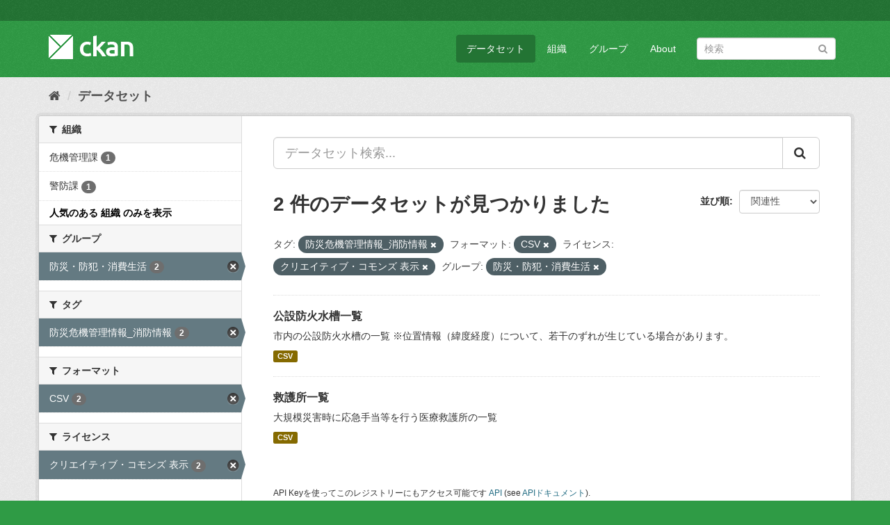

--- FILE ---
content_type: text/html; charset=utf-8
request_url: https://opendata.city.sagamihara.kanagawa.jp/dataset/?_organization_limit=0&tags=%E9%98%B2%E7%81%BD%E5%8D%B1%E6%A9%9F%E7%AE%A1%E7%90%86%E6%83%85%E5%A0%B1_%E6%B6%88%E9%98%B2%E6%83%85%E5%A0%B1&res_format=CSV&license_id=cc-by&groups=g0010
body_size: 33384
content:
<!DOCTYPE html>
<!--[if IE 9]> <html lang="ja" class="ie9"> <![endif]-->
<!--[if gt IE 8]><!--> <html lang="ja"> <!--<![endif]-->
  <head>
    <meta charset="utf-8" />
      <meta name="generator" content="ckan 2.9.3" />
      <meta name="viewport" content="width=device-width, initial-scale=1.0">
    <title>データセット - 相模原市オープンデータカタログサイト</title>

    
    <link rel="shortcut icon" href="/base/images/ckan.ico" />
    
      
      
      
      
    

    
      
      
    

    
    <link href="/webassets/base/28d0989c_green.css" rel="stylesheet"/>
    
  </head>

  
  <body data-site-root="https://opendata.city.sagamihara.kanagawa.jp/" data-locale-root="https://opendata.city.sagamihara.kanagawa.jp/" >

    
    <div class="sr-only sr-only-focusable"><a href="#content">スキップして内容へ</a></div>
  

  
     
<div class="account-masthead">
  <div class="container">
     
   
  </div>
</div>

<header class="navbar navbar-static-top masthead">
    
  <div class="container">
    <div class="navbar-right">
      <button data-target="#main-navigation-toggle" data-toggle="collapse" class="navbar-toggle collapsed" type="button" aria-label="expand or collapse" aria-expanded="false">
        <span class="sr-only">Toggle navigation</span>
        <span class="fa fa-bars"></span>
      </button>
    </div>
    <hgroup class="header-image navbar-left">
       
      <a class="logo" href="/"><img src="/base/images/ckan-logo.png" alt="相模原市オープンデータカタログサイト" title="相模原市オープンデータカタログサイト" /></a>
       
    </hgroup>

    <div class="collapse navbar-collapse" id="main-navigation-toggle">
      
      <nav class="section navigation">
        <ul class="nav nav-pills">
            
		<li class="active"><a href="/dataset/">データセット</a></li><li><a href="/organization/">組織</a></li><li><a href="/group/">グループ</a></li><li><a href="/about">About</a></li>
	    
        </ul>
      </nav>
       
      <form class="section site-search simple-input" action="/dataset/" method="get">
        <div class="field">
          <label for="field-sitewide-search">データセットを検索</label>
          <input id="field-sitewide-search" type="text" class="form-control" name="q" placeholder="検索" aria-label="データセット検索"/>
          <button class="btn-search" type="submit" aria-label="Submit"><i class="fa fa-search"></i></button>
        </div>
      </form>
      
    </div>
  </div>
</header>

  
    <div class="main">
      <div id="content" class="container">
        
          
            <div class="flash-messages">
              
                
              
            </div>
          

          
            <div class="toolbar" role="navigation" aria-label="Breadcrumb">
              
                
                  <ol class="breadcrumb">
                    
<!-- Snippet snippets/home_breadcrumb_item.html start -->

<li class="home"><a href="/" aria-label="ホーム"><i class="fa fa-home"></i><span> ホーム</span></a></li>
<!-- Snippet snippets/home_breadcrumb_item.html end -->

                    
  <li class="active"><a href="/dataset/">データセット</a></li>

                  </ol>
                
              
            </div>
          

          <div class="row wrapper">
            
            
            

            
              <aside class="secondary col-sm-3">
                
                
  <div class="filters">
    <div>
      
        
<!-- Snippet snippets/facet_list.html start -->


    
    
	
	    
	    
		<section class="module module-narrow module-shallow">
		    
			<h2 class="module-heading">
			    <i class="fa fa-filter"></i>
			    
			    組織
			</h2>
		    
		    
			
			    
				<nav aria-label="組織">
				    <ul class="list-unstyled nav nav-simple nav-facet">
					
					    
					    
					    
					    
					    <li class="nav-item">
						<a href="/dataset/?_organization_limit=0&amp;tags=%E9%98%B2%E7%81%BD%E5%8D%B1%E6%A9%9F%E7%AE%A1%E7%90%86%E6%83%85%E5%A0%B1_%E6%B6%88%E9%98%B2%E6%83%85%E5%A0%B1&amp;res_format=CSV&amp;license_id=cc-by&amp;groups=g0010&amp;organization=d0010" title="">
						    <span class="item-label">危機管理課</span>
						    <span class="hidden separator"> - </span>
						    <span class="item-count badge">1</span>
						</a>
					    </li>
					
					    
					    
					    
					    
					    <li class="nav-item">
						<a href="/dataset/?_organization_limit=0&amp;tags=%E9%98%B2%E7%81%BD%E5%8D%B1%E6%A9%9F%E7%AE%A1%E7%90%86%E6%83%85%E5%A0%B1_%E6%B6%88%E9%98%B2%E6%83%85%E5%A0%B1&amp;res_format=CSV&amp;license_id=cc-by&amp;groups=g0010&amp;organization=d0015" title="">
						    <span class="item-label">警防課</span>
						    <span class="hidden separator"> - </span>
						    <span class="item-count badge">1</span>
						</a>
					    </li>
					
				    </ul>
				</nav>

				<p class="module-footer">
				    
					<a href="/dataset/?tags=%E9%98%B2%E7%81%BD%E5%8D%B1%E6%A9%9F%E7%AE%A1%E7%90%86%E6%83%85%E5%A0%B1_%E6%B6%88%E9%98%B2%E6%83%85%E5%A0%B1&amp;res_format=CSV&amp;license_id=cc-by&amp;groups=g0010" class="read-more">人気のある 組織 のみを表示</a>
				    
				</p>
			    
			
		    
		</section>
	    
	
    

<!-- Snippet snippets/facet_list.html end -->

      
        
<!-- Snippet snippets/facet_list.html start -->


    
    
	
	    
	    
		<section class="module module-narrow module-shallow">
		    
			<h2 class="module-heading">
			    <i class="fa fa-filter"></i>
			    
			    グループ
			</h2>
		    
		    
			
			    
				<nav aria-label="グループ">
				    <ul class="list-unstyled nav nav-simple nav-facet">
					
					    
					    
					    
					    
					    <li class="nav-item active">
						<a href="/dataset/?_organization_limit=0&amp;tags=%E9%98%B2%E7%81%BD%E5%8D%B1%E6%A9%9F%E7%AE%A1%E7%90%86%E6%83%85%E5%A0%B1_%E6%B6%88%E9%98%B2%E6%83%85%E5%A0%B1&amp;res_format=CSV&amp;license_id=cc-by" title="">
						    <span class="item-label">防災・防犯・消費生活</span>
						    <span class="hidden separator"> - </span>
						    <span class="item-count badge">2</span>
						</a>
					    </li>
					
				    </ul>
				</nav>

				<p class="module-footer">
				    
					
				    
				</p>
			    
			
		    
		</section>
	    
	
    

<!-- Snippet snippets/facet_list.html end -->

      
        
<!-- Snippet snippets/facet_list.html start -->


    
    
	
	    
	    
		<section class="module module-narrow module-shallow">
		    
			<h2 class="module-heading">
			    <i class="fa fa-filter"></i>
			    
			    タグ
			</h2>
		    
		    
			
			    
				<nav aria-label="タグ">
				    <ul class="list-unstyled nav nav-simple nav-facet">
					
					    
					    
					    
					    
					    <li class="nav-item active">
						<a href="/dataset/?_organization_limit=0&amp;res_format=CSV&amp;license_id=cc-by&amp;groups=g0010" title="">
						    <span class="item-label">防災危機管理情報_消防情報</span>
						    <span class="hidden separator"> - </span>
						    <span class="item-count badge">2</span>
						</a>
					    </li>
					
				    </ul>
				</nav>

				<p class="module-footer">
				    
					
				    
				</p>
			    
			
		    
		</section>
	    
	
    

<!-- Snippet snippets/facet_list.html end -->

      
        
<!-- Snippet snippets/facet_list.html start -->


    
    
	
	    
	    
		<section class="module module-narrow module-shallow">
		    
			<h2 class="module-heading">
			    <i class="fa fa-filter"></i>
			    
			    フォーマット
			</h2>
		    
		    
			
			    
				<nav aria-label="フォーマット">
				    <ul class="list-unstyled nav nav-simple nav-facet">
					
					    
					    
					    
					    
					    <li class="nav-item active">
						<a href="/dataset/?_organization_limit=0&amp;tags=%E9%98%B2%E7%81%BD%E5%8D%B1%E6%A9%9F%E7%AE%A1%E7%90%86%E6%83%85%E5%A0%B1_%E6%B6%88%E9%98%B2%E6%83%85%E5%A0%B1&amp;license_id=cc-by&amp;groups=g0010" title="">
						    <span class="item-label">CSV</span>
						    <span class="hidden separator"> - </span>
						    <span class="item-count badge">2</span>
						</a>
					    </li>
					
				    </ul>
				</nav>

				<p class="module-footer">
				    
					
				    
				</p>
			    
			
		    
		</section>
	    
	
    

<!-- Snippet snippets/facet_list.html end -->

      
        
<!-- Snippet snippets/facet_list.html start -->


    
    
	
	    
	    
		<section class="module module-narrow module-shallow">
		    
			<h2 class="module-heading">
			    <i class="fa fa-filter"></i>
			    
			    ライセンス
			</h2>
		    
		    
			
			    
				<nav aria-label="ライセンス">
				    <ul class="list-unstyled nav nav-simple nav-facet">
					
					    
					    
					    
					    
					    <li class="nav-item active">
						<a href="/dataset/?_organization_limit=0&amp;tags=%E9%98%B2%E7%81%BD%E5%8D%B1%E6%A9%9F%E7%AE%A1%E7%90%86%E6%83%85%E5%A0%B1_%E6%B6%88%E9%98%B2%E6%83%85%E5%A0%B1&amp;res_format=CSV&amp;groups=g0010" title="">
						    <span class="item-label">クリエイティブ・コモンズ 表示</span>
						    <span class="hidden separator"> - </span>
						    <span class="item-count badge">2</span>
						</a>
					    </li>
					
				    </ul>
				</nav>

				<p class="module-footer">
				    
					
				    
				</p>
			    
			
		    
		</section>
	    
	
    

<!-- Snippet snippets/facet_list.html end -->

      
    </div>
    <a class="close no-text hide-filters"><i class="fa fa-times-circle"></i><span class="text">close</span></a>
  </div>

              </aside>
            

            
              <div class="primary col-sm-9 col-xs-12" role="main">
                
                
  <section class="module">
    <div class="module-content">
      
        
      
      
        
        
        
<!-- Snippet snippets/search_form.html start -->








<form id="dataset-search-form" class="search-form" method="get" data-module="select-switch">

  
    <div class="input-group search-input-group">
      <input aria-label="データセット検索..." id="field-giant-search" type="text" class="form-control input-lg" name="q" value="" autocomplete="off" placeholder="データセット検索...">
      
      <span class="input-group-btn">
        <button class="btn btn-default btn-lg" type="submit" value="search" aria-label="Submit">
          <i class="fa fa-search"></i>
        </button>
      </span>
      
    </div>
  

  
    <span>
  
  

  
  
  
  <input type="hidden" name="tags" value="防災危機管理情報_消防情報" />
  
  
  
  
  
  <input type="hidden" name="res_format" value="CSV" />
  
  
  
  
  
  <input type="hidden" name="license_id" value="cc-by" />
  
  
  
  
  
  <input type="hidden" name="groups" value="g0010" />
  
  
  
  </span>
  

  
    
      <div class="form-select form-group control-order-by">
        <label for="field-order-by">並び順</label>
        <select id="field-order-by" name="sort" class="form-control">
          
            
              <option value="score desc, metadata_modified desc" selected="selected">関連性</option>
            
          
            
              <option value="title_string asc">名前で昇順</option>
            
          
            
              <option value="title_string desc">名前で降順</option>
            
          
            
              <option value="metadata_modified desc">最終更新日</option>
            
          
            
          
        </select>
        
        <button class="btn btn-default js-hide" type="submit">Go</button>
        
      </div>
    
  

  
    
      <h1>
<!-- Snippet snippets/search_result_text.html start -->


  
  
  
  

2 件のデータセットが見つかりました
<!-- Snippet snippets/search_result_text.html end -->
</h1>
    
  

  
    
      <p class="filter-list">
        
          
          <span class="facet">タグ:</span>
          
            <span class="filtered pill">防災危機管理情報_消防情報
              <a href="/dataset/?_organization_limit=0&amp;res_format=CSV&amp;license_id=cc-by&amp;groups=g0010" class="remove" title="削除"><i class="fa fa-times"></i></a>
            </span>
          
        
          
          <span class="facet">フォーマット:</span>
          
            <span class="filtered pill">CSV
              <a href="/dataset/?_organization_limit=0&amp;tags=%E9%98%B2%E7%81%BD%E5%8D%B1%E6%A9%9F%E7%AE%A1%E7%90%86%E6%83%85%E5%A0%B1_%E6%B6%88%E9%98%B2%E6%83%85%E5%A0%B1&amp;license_id=cc-by&amp;groups=g0010" class="remove" title="削除"><i class="fa fa-times"></i></a>
            </span>
          
        
          
          <span class="facet">ライセンス:</span>
          
            <span class="filtered pill">クリエイティブ・コモンズ 表示
              <a href="/dataset/?_organization_limit=0&amp;tags=%E9%98%B2%E7%81%BD%E5%8D%B1%E6%A9%9F%E7%AE%A1%E7%90%86%E6%83%85%E5%A0%B1_%E6%B6%88%E9%98%B2%E6%83%85%E5%A0%B1&amp;res_format=CSV&amp;groups=g0010" class="remove" title="削除"><i class="fa fa-times"></i></a>
            </span>
          
        
          
          <span class="facet">グループ:</span>
          
            <span class="filtered pill">防災・防犯・消費生活
              <a href="/dataset/?_organization_limit=0&amp;tags=%E9%98%B2%E7%81%BD%E5%8D%B1%E6%A9%9F%E7%AE%A1%E7%90%86%E6%83%85%E5%A0%B1_%E6%B6%88%E9%98%B2%E6%83%85%E5%A0%B1&amp;res_format=CSV&amp;license_id=cc-by" class="remove" title="削除"><i class="fa fa-times"></i></a>
            </span>
          
        
      </p>
      <a class="show-filters btn btn-default">フィルタ結果</a>
    
  

</form>




<!-- Snippet snippets/search_form.html end -->

      
      
        
<!-- Snippet snippets/package_list.html start -->


  
    <ul class="dataset-list list-unstyled">
    	
	      
	        
<!-- Snippet snippets/package_item.html start -->







  <li class="dataset-item">
    
      <div class="dataset-content">
        
          <h2 class="dataset-heading">
            
              
            
            
		<a href="/dataset/boukasuiso">公設防火水槽一覧</a>
            
            
              
              
            
          </h2>
        
        
          
        
        
          
            <div>市内の公設防火水槽の一覧 
※位置情報（緯度経度）について、若干のずれが生じている場合があります。</div>
          
        
      </div>
      
        
          
            <ul class="dataset-resources list-unstyled">
              
                
                <li>
                  <a href="/dataset/boukasuiso" class="label label-default" data-format="csv">CSV</a>
                </li>
                
              
            </ul>
          
        
      
    
  </li>

<!-- Snippet snippets/package_item.html end -->

	      
	        
<!-- Snippet snippets/package_item.html start -->







  <li class="dataset-item">
    
      <div class="dataset-content">
        
          <h2 class="dataset-heading">
            
              
            
            
		<a href="/dataset/kyuugo">救護所一覧</a>
            
            
              
              
            
          </h2>
        
        
          
        
        
          
            <div>大規模災害時に応急手当等を行う医療救護所の一覧</div>
          
        
      </div>
      
        
          
            <ul class="dataset-resources list-unstyled">
              
                
                <li>
                  <a href="/dataset/kyuugo" class="label label-default" data-format="csv">CSV</a>
                </li>
                
              
            </ul>
          
        
      
    
  </li>

<!-- Snippet snippets/package_item.html end -->

	      
	    
    </ul>
  

<!-- Snippet snippets/package_list.html end -->

      
    </div>

    
      
    
  </section>

  
    <section class="module">
      <div class="module-content">
        
          <small>
            
            
            
          API Keyを使ってこのレジストリーにもアクセス可能です <a href="/api/3">API</a> (see <a href="http://docs.ckan.org/en/2.9/api/">APIドキュメント</a>). 
          </small>
        
      </div>
    </section>
  

              </div>
            
          </div>
        
      </div>
    </div>
  
    <footer class="site-footer">
  <div class="container">
    
    <div class="row">
      <div class="col-md-8 footer-links">
        
          <ul class="list-unstyled">
            
              <li><a href="/about">About 相模原市オープンデータカタログサイト</a></li>
            
          </ul>
          <ul class="list-unstyled">
            
              
              <li><a href="http://docs.ckan.org/en/2.9/api/">CKAN API</a></li>
              <li><a href="http://www.ckan.org/">CKANアソシエーション</a></li>
              <li><a href="http://www.opendefinition.org/okd/"><img src="/base/images/od_80x15_blue.png" alt="Open Data"></a></li>
            
          </ul>
        
      </div>
      <div class="col-md-4 attribution">
        
          <p><strong>Powered by</strong> <a class="hide-text ckan-footer-logo" href="http://ckan.org">CKAN</a></p>
        
        
          
<!-- Snippet snippets/language_selector.html start -->

<form class="form-inline form-select lang-select" action="/util/redirect" data-module="select-switch" method="POST">
  <label for="field-lang-select">言語</label>
  <select id="field-lang-select" name="url" data-module="autocomplete" data-module-dropdown-class="lang-dropdown" data-module-container-class="lang-container">
    
      <option value="/ja/dataset/?_organization_limit=0&amp;tags=%E9%98%B2%E7%81%BD%E5%8D%B1%E6%A9%9F%E7%AE%A1%E7%90%86%E6%83%85%E5%A0%B1_%E6%B6%88%E9%98%B2%E6%83%85%E5%A0%B1&amp;res_format=CSV&amp;license_id=cc-by&amp;groups=g0010" selected="selected">
        日本語
      </option>
    
      <option value="/en/dataset/?_organization_limit=0&amp;tags=%E9%98%B2%E7%81%BD%E5%8D%B1%E6%A9%9F%E7%AE%A1%E7%90%86%E6%83%85%E5%A0%B1_%E6%B6%88%E9%98%B2%E6%83%85%E5%A0%B1&amp;res_format=CSV&amp;license_id=cc-by&amp;groups=g0010" >
        English
      </option>
    
      <option value="/pt_BR/dataset/?_organization_limit=0&amp;tags=%E9%98%B2%E7%81%BD%E5%8D%B1%E6%A9%9F%E7%AE%A1%E7%90%86%E6%83%85%E5%A0%B1_%E6%B6%88%E9%98%B2%E6%83%85%E5%A0%B1&amp;res_format=CSV&amp;license_id=cc-by&amp;groups=g0010" >
        português (Brasil)
      </option>
    
      <option value="/it/dataset/?_organization_limit=0&amp;tags=%E9%98%B2%E7%81%BD%E5%8D%B1%E6%A9%9F%E7%AE%A1%E7%90%86%E6%83%85%E5%A0%B1_%E6%B6%88%E9%98%B2%E6%83%85%E5%A0%B1&amp;res_format=CSV&amp;license_id=cc-by&amp;groups=g0010" >
        italiano
      </option>
    
      <option value="/cs_CZ/dataset/?_organization_limit=0&amp;tags=%E9%98%B2%E7%81%BD%E5%8D%B1%E6%A9%9F%E7%AE%A1%E7%90%86%E6%83%85%E5%A0%B1_%E6%B6%88%E9%98%B2%E6%83%85%E5%A0%B1&amp;res_format=CSV&amp;license_id=cc-by&amp;groups=g0010" >
        čeština (Česko)
      </option>
    
      <option value="/ca/dataset/?_organization_limit=0&amp;tags=%E9%98%B2%E7%81%BD%E5%8D%B1%E6%A9%9F%E7%AE%A1%E7%90%86%E6%83%85%E5%A0%B1_%E6%B6%88%E9%98%B2%E6%83%85%E5%A0%B1&amp;res_format=CSV&amp;license_id=cc-by&amp;groups=g0010" >
        català
      </option>
    
      <option value="/es/dataset/?_organization_limit=0&amp;tags=%E9%98%B2%E7%81%BD%E5%8D%B1%E6%A9%9F%E7%AE%A1%E7%90%86%E6%83%85%E5%A0%B1_%E6%B6%88%E9%98%B2%E6%83%85%E5%A0%B1&amp;res_format=CSV&amp;license_id=cc-by&amp;groups=g0010" >
        español
      </option>
    
      <option value="/fr/dataset/?_organization_limit=0&amp;tags=%E9%98%B2%E7%81%BD%E5%8D%B1%E6%A9%9F%E7%AE%A1%E7%90%86%E6%83%85%E5%A0%B1_%E6%B6%88%E9%98%B2%E6%83%85%E5%A0%B1&amp;res_format=CSV&amp;license_id=cc-by&amp;groups=g0010" >
        français
      </option>
    
      <option value="/el/dataset/?_organization_limit=0&amp;tags=%E9%98%B2%E7%81%BD%E5%8D%B1%E6%A9%9F%E7%AE%A1%E7%90%86%E6%83%85%E5%A0%B1_%E6%B6%88%E9%98%B2%E6%83%85%E5%A0%B1&amp;res_format=CSV&amp;license_id=cc-by&amp;groups=g0010" >
        Ελληνικά
      </option>
    
      <option value="/sv/dataset/?_organization_limit=0&amp;tags=%E9%98%B2%E7%81%BD%E5%8D%B1%E6%A9%9F%E7%AE%A1%E7%90%86%E6%83%85%E5%A0%B1_%E6%B6%88%E9%98%B2%E6%83%85%E5%A0%B1&amp;res_format=CSV&amp;license_id=cc-by&amp;groups=g0010" >
        svenska
      </option>
    
      <option value="/sr/dataset/?_organization_limit=0&amp;tags=%E9%98%B2%E7%81%BD%E5%8D%B1%E6%A9%9F%E7%AE%A1%E7%90%86%E6%83%85%E5%A0%B1_%E6%B6%88%E9%98%B2%E6%83%85%E5%A0%B1&amp;res_format=CSV&amp;license_id=cc-by&amp;groups=g0010" >
        српски
      </option>
    
      <option value="/no/dataset/?_organization_limit=0&amp;tags=%E9%98%B2%E7%81%BD%E5%8D%B1%E6%A9%9F%E7%AE%A1%E7%90%86%E6%83%85%E5%A0%B1_%E6%B6%88%E9%98%B2%E6%83%85%E5%A0%B1&amp;res_format=CSV&amp;license_id=cc-by&amp;groups=g0010" >
        norsk bokmål (Norge)
      </option>
    
      <option value="/sk/dataset/?_organization_limit=0&amp;tags=%E9%98%B2%E7%81%BD%E5%8D%B1%E6%A9%9F%E7%AE%A1%E7%90%86%E6%83%85%E5%A0%B1_%E6%B6%88%E9%98%B2%E6%83%85%E5%A0%B1&amp;res_format=CSV&amp;license_id=cc-by&amp;groups=g0010" >
        slovenčina
      </option>
    
      <option value="/fi/dataset/?_organization_limit=0&amp;tags=%E9%98%B2%E7%81%BD%E5%8D%B1%E6%A9%9F%E7%AE%A1%E7%90%86%E6%83%85%E5%A0%B1_%E6%B6%88%E9%98%B2%E6%83%85%E5%A0%B1&amp;res_format=CSV&amp;license_id=cc-by&amp;groups=g0010" >
        suomi
      </option>
    
      <option value="/ru/dataset/?_organization_limit=0&amp;tags=%E9%98%B2%E7%81%BD%E5%8D%B1%E6%A9%9F%E7%AE%A1%E7%90%86%E6%83%85%E5%A0%B1_%E6%B6%88%E9%98%B2%E6%83%85%E5%A0%B1&amp;res_format=CSV&amp;license_id=cc-by&amp;groups=g0010" >
        русский
      </option>
    
      <option value="/de/dataset/?_organization_limit=0&amp;tags=%E9%98%B2%E7%81%BD%E5%8D%B1%E6%A9%9F%E7%AE%A1%E7%90%86%E6%83%85%E5%A0%B1_%E6%B6%88%E9%98%B2%E6%83%85%E5%A0%B1&amp;res_format=CSV&amp;license_id=cc-by&amp;groups=g0010" >
        Deutsch
      </option>
    
      <option value="/pl/dataset/?_organization_limit=0&amp;tags=%E9%98%B2%E7%81%BD%E5%8D%B1%E6%A9%9F%E7%AE%A1%E7%90%86%E6%83%85%E5%A0%B1_%E6%B6%88%E9%98%B2%E6%83%85%E5%A0%B1&amp;res_format=CSV&amp;license_id=cc-by&amp;groups=g0010" >
        polski
      </option>
    
      <option value="/nl/dataset/?_organization_limit=0&amp;tags=%E9%98%B2%E7%81%BD%E5%8D%B1%E6%A9%9F%E7%AE%A1%E7%90%86%E6%83%85%E5%A0%B1_%E6%B6%88%E9%98%B2%E6%83%85%E5%A0%B1&amp;res_format=CSV&amp;license_id=cc-by&amp;groups=g0010" >
        Nederlands
      </option>
    
      <option value="/bg/dataset/?_organization_limit=0&amp;tags=%E9%98%B2%E7%81%BD%E5%8D%B1%E6%A9%9F%E7%AE%A1%E7%90%86%E6%83%85%E5%A0%B1_%E6%B6%88%E9%98%B2%E6%83%85%E5%A0%B1&amp;res_format=CSV&amp;license_id=cc-by&amp;groups=g0010" >
        български
      </option>
    
      <option value="/ko_KR/dataset/?_organization_limit=0&amp;tags=%E9%98%B2%E7%81%BD%E5%8D%B1%E6%A9%9F%E7%AE%A1%E7%90%86%E6%83%85%E5%A0%B1_%E6%B6%88%E9%98%B2%E6%83%85%E5%A0%B1&amp;res_format=CSV&amp;license_id=cc-by&amp;groups=g0010" >
        한국어 (대한민국)
      </option>
    
      <option value="/hu/dataset/?_organization_limit=0&amp;tags=%E9%98%B2%E7%81%BD%E5%8D%B1%E6%A9%9F%E7%AE%A1%E7%90%86%E6%83%85%E5%A0%B1_%E6%B6%88%E9%98%B2%E6%83%85%E5%A0%B1&amp;res_format=CSV&amp;license_id=cc-by&amp;groups=g0010" >
        magyar
      </option>
    
      <option value="/sl/dataset/?_organization_limit=0&amp;tags=%E9%98%B2%E7%81%BD%E5%8D%B1%E6%A9%9F%E7%AE%A1%E7%90%86%E6%83%85%E5%A0%B1_%E6%B6%88%E9%98%B2%E6%83%85%E5%A0%B1&amp;res_format=CSV&amp;license_id=cc-by&amp;groups=g0010" >
        slovenščina
      </option>
    
      <option value="/lv/dataset/?_organization_limit=0&amp;tags=%E9%98%B2%E7%81%BD%E5%8D%B1%E6%A9%9F%E7%AE%A1%E7%90%86%E6%83%85%E5%A0%B1_%E6%B6%88%E9%98%B2%E6%83%85%E5%A0%B1&amp;res_format=CSV&amp;license_id=cc-by&amp;groups=g0010" >
        latviešu
      </option>
    
      <option value="/am/dataset/?_organization_limit=0&amp;tags=%E9%98%B2%E7%81%BD%E5%8D%B1%E6%A9%9F%E7%AE%A1%E7%90%86%E6%83%85%E5%A0%B1_%E6%B6%88%E9%98%B2%E6%83%85%E5%A0%B1&amp;res_format=CSV&amp;license_id=cc-by&amp;groups=g0010" >
        አማርኛ
      </option>
    
      <option value="/ar/dataset/?_organization_limit=0&amp;tags=%E9%98%B2%E7%81%BD%E5%8D%B1%E6%A9%9F%E7%AE%A1%E7%90%86%E6%83%85%E5%A0%B1_%E6%B6%88%E9%98%B2%E6%83%85%E5%A0%B1&amp;res_format=CSV&amp;license_id=cc-by&amp;groups=g0010" >
        العربية
      </option>
    
      <option value="/da_DK/dataset/?_organization_limit=0&amp;tags=%E9%98%B2%E7%81%BD%E5%8D%B1%E6%A9%9F%E7%AE%A1%E7%90%86%E6%83%85%E5%A0%B1_%E6%B6%88%E9%98%B2%E6%83%85%E5%A0%B1&amp;res_format=CSV&amp;license_id=cc-by&amp;groups=g0010" >
        dansk (Danmark)
      </option>
    
      <option value="/en_AU/dataset/?_organization_limit=0&amp;tags=%E9%98%B2%E7%81%BD%E5%8D%B1%E6%A9%9F%E7%AE%A1%E7%90%86%E6%83%85%E5%A0%B1_%E6%B6%88%E9%98%B2%E6%83%85%E5%A0%B1&amp;res_format=CSV&amp;license_id=cc-by&amp;groups=g0010" >
        English (Australia)
      </option>
    
      <option value="/es_AR/dataset/?_organization_limit=0&amp;tags=%E9%98%B2%E7%81%BD%E5%8D%B1%E6%A9%9F%E7%AE%A1%E7%90%86%E6%83%85%E5%A0%B1_%E6%B6%88%E9%98%B2%E6%83%85%E5%A0%B1&amp;res_format=CSV&amp;license_id=cc-by&amp;groups=g0010" >
        español (Argentina)
      </option>
    
      <option value="/eu/dataset/?_organization_limit=0&amp;tags=%E9%98%B2%E7%81%BD%E5%8D%B1%E6%A9%9F%E7%AE%A1%E7%90%86%E6%83%85%E5%A0%B1_%E6%B6%88%E9%98%B2%E6%83%85%E5%A0%B1&amp;res_format=CSV&amp;license_id=cc-by&amp;groups=g0010" >
        euskara
      </option>
    
      <option value="/fa_IR/dataset/?_organization_limit=0&amp;tags=%E9%98%B2%E7%81%BD%E5%8D%B1%E6%A9%9F%E7%AE%A1%E7%90%86%E6%83%85%E5%A0%B1_%E6%B6%88%E9%98%B2%E6%83%85%E5%A0%B1&amp;res_format=CSV&amp;license_id=cc-by&amp;groups=g0010" >
        فارسی (ایران)
      </option>
    
      <option value="/gl/dataset/?_organization_limit=0&amp;tags=%E9%98%B2%E7%81%BD%E5%8D%B1%E6%A9%9F%E7%AE%A1%E7%90%86%E6%83%85%E5%A0%B1_%E6%B6%88%E9%98%B2%E6%83%85%E5%A0%B1&amp;res_format=CSV&amp;license_id=cc-by&amp;groups=g0010" >
        galego
      </option>
    
      <option value="/he/dataset/?_organization_limit=0&amp;tags=%E9%98%B2%E7%81%BD%E5%8D%B1%E6%A9%9F%E7%AE%A1%E7%90%86%E6%83%85%E5%A0%B1_%E6%B6%88%E9%98%B2%E6%83%85%E5%A0%B1&amp;res_format=CSV&amp;license_id=cc-by&amp;groups=g0010" >
        עברית
      </option>
    
      <option value="/hr/dataset/?_organization_limit=0&amp;tags=%E9%98%B2%E7%81%BD%E5%8D%B1%E6%A9%9F%E7%AE%A1%E7%90%86%E6%83%85%E5%A0%B1_%E6%B6%88%E9%98%B2%E6%83%85%E5%A0%B1&amp;res_format=CSV&amp;license_id=cc-by&amp;groups=g0010" >
        hrvatski
      </option>
    
      <option value="/id/dataset/?_organization_limit=0&amp;tags=%E9%98%B2%E7%81%BD%E5%8D%B1%E6%A9%9F%E7%AE%A1%E7%90%86%E6%83%85%E5%A0%B1_%E6%B6%88%E9%98%B2%E6%83%85%E5%A0%B1&amp;res_format=CSV&amp;license_id=cc-by&amp;groups=g0010" >
        Indonesia
      </option>
    
      <option value="/is/dataset/?_organization_limit=0&amp;tags=%E9%98%B2%E7%81%BD%E5%8D%B1%E6%A9%9F%E7%AE%A1%E7%90%86%E6%83%85%E5%A0%B1_%E6%B6%88%E9%98%B2%E6%83%85%E5%A0%B1&amp;res_format=CSV&amp;license_id=cc-by&amp;groups=g0010" >
        íslenska
      </option>
    
      <option value="/km/dataset/?_organization_limit=0&amp;tags=%E9%98%B2%E7%81%BD%E5%8D%B1%E6%A9%9F%E7%AE%A1%E7%90%86%E6%83%85%E5%A0%B1_%E6%B6%88%E9%98%B2%E6%83%85%E5%A0%B1&amp;res_format=CSV&amp;license_id=cc-by&amp;groups=g0010" >
        ខ្មែរ
      </option>
    
      <option value="/lt/dataset/?_organization_limit=0&amp;tags=%E9%98%B2%E7%81%BD%E5%8D%B1%E6%A9%9F%E7%AE%A1%E7%90%86%E6%83%85%E5%A0%B1_%E6%B6%88%E9%98%B2%E6%83%85%E5%A0%B1&amp;res_format=CSV&amp;license_id=cc-by&amp;groups=g0010" >
        lietuvių
      </option>
    
      <option value="/mk/dataset/?_organization_limit=0&amp;tags=%E9%98%B2%E7%81%BD%E5%8D%B1%E6%A9%9F%E7%AE%A1%E7%90%86%E6%83%85%E5%A0%B1_%E6%B6%88%E9%98%B2%E6%83%85%E5%A0%B1&amp;res_format=CSV&amp;license_id=cc-by&amp;groups=g0010" >
        македонски
      </option>
    
      <option value="/mn_MN/dataset/?_organization_limit=0&amp;tags=%E9%98%B2%E7%81%BD%E5%8D%B1%E6%A9%9F%E7%AE%A1%E7%90%86%E6%83%85%E5%A0%B1_%E6%B6%88%E9%98%B2%E6%83%85%E5%A0%B1&amp;res_format=CSV&amp;license_id=cc-by&amp;groups=g0010" >
        монгол (Монгол)
      </option>
    
      <option value="/ne/dataset/?_organization_limit=0&amp;tags=%E9%98%B2%E7%81%BD%E5%8D%B1%E6%A9%9F%E7%AE%A1%E7%90%86%E6%83%85%E5%A0%B1_%E6%B6%88%E9%98%B2%E6%83%85%E5%A0%B1&amp;res_format=CSV&amp;license_id=cc-by&amp;groups=g0010" >
        नेपाली
      </option>
    
      <option value="/pt_PT/dataset/?_organization_limit=0&amp;tags=%E9%98%B2%E7%81%BD%E5%8D%B1%E6%A9%9F%E7%AE%A1%E7%90%86%E6%83%85%E5%A0%B1_%E6%B6%88%E9%98%B2%E6%83%85%E5%A0%B1&amp;res_format=CSV&amp;license_id=cc-by&amp;groups=g0010" >
        português (Portugal)
      </option>
    
      <option value="/ro/dataset/?_organization_limit=0&amp;tags=%E9%98%B2%E7%81%BD%E5%8D%B1%E6%A9%9F%E7%AE%A1%E7%90%86%E6%83%85%E5%A0%B1_%E6%B6%88%E9%98%B2%E6%83%85%E5%A0%B1&amp;res_format=CSV&amp;license_id=cc-by&amp;groups=g0010" >
        română
      </option>
    
      <option value="/sq/dataset/?_organization_limit=0&amp;tags=%E9%98%B2%E7%81%BD%E5%8D%B1%E6%A9%9F%E7%AE%A1%E7%90%86%E6%83%85%E5%A0%B1_%E6%B6%88%E9%98%B2%E6%83%85%E5%A0%B1&amp;res_format=CSV&amp;license_id=cc-by&amp;groups=g0010" >
        shqip
      </option>
    
      <option value="/sr_Latn/dataset/?_organization_limit=0&amp;tags=%E9%98%B2%E7%81%BD%E5%8D%B1%E6%A9%9F%E7%AE%A1%E7%90%86%E6%83%85%E5%A0%B1_%E6%B6%88%E9%98%B2%E6%83%85%E5%A0%B1&amp;res_format=CSV&amp;license_id=cc-by&amp;groups=g0010" >
        srpski (latinica)
      </option>
    
      <option value="/th/dataset/?_organization_limit=0&amp;tags=%E9%98%B2%E7%81%BD%E5%8D%B1%E6%A9%9F%E7%AE%A1%E7%90%86%E6%83%85%E5%A0%B1_%E6%B6%88%E9%98%B2%E6%83%85%E5%A0%B1&amp;res_format=CSV&amp;license_id=cc-by&amp;groups=g0010" >
        ไทย
      </option>
    
      <option value="/tl/dataset/?_organization_limit=0&amp;tags=%E9%98%B2%E7%81%BD%E5%8D%B1%E6%A9%9F%E7%AE%A1%E7%90%86%E6%83%85%E5%A0%B1_%E6%B6%88%E9%98%B2%E6%83%85%E5%A0%B1&amp;res_format=CSV&amp;license_id=cc-by&amp;groups=g0010" >
        Filipino (Pilipinas)
      </option>
    
      <option value="/tr/dataset/?_organization_limit=0&amp;tags=%E9%98%B2%E7%81%BD%E5%8D%B1%E6%A9%9F%E7%AE%A1%E7%90%86%E6%83%85%E5%A0%B1_%E6%B6%88%E9%98%B2%E6%83%85%E5%A0%B1&amp;res_format=CSV&amp;license_id=cc-by&amp;groups=g0010" >
        Türkçe
      </option>
    
      <option value="/uk/dataset/?_organization_limit=0&amp;tags=%E9%98%B2%E7%81%BD%E5%8D%B1%E6%A9%9F%E7%AE%A1%E7%90%86%E6%83%85%E5%A0%B1_%E6%B6%88%E9%98%B2%E6%83%85%E5%A0%B1&amp;res_format=CSV&amp;license_id=cc-by&amp;groups=g0010" >
        українська
      </option>
    
      <option value="/uk_UA/dataset/?_organization_limit=0&amp;tags=%E9%98%B2%E7%81%BD%E5%8D%B1%E6%A9%9F%E7%AE%A1%E7%90%86%E6%83%85%E5%A0%B1_%E6%B6%88%E9%98%B2%E6%83%85%E5%A0%B1&amp;res_format=CSV&amp;license_id=cc-by&amp;groups=g0010" >
        українська (Україна)
      </option>
    
      <option value="/vi/dataset/?_organization_limit=0&amp;tags=%E9%98%B2%E7%81%BD%E5%8D%B1%E6%A9%9F%E7%AE%A1%E7%90%86%E6%83%85%E5%A0%B1_%E6%B6%88%E9%98%B2%E6%83%85%E5%A0%B1&amp;res_format=CSV&amp;license_id=cc-by&amp;groups=g0010" >
        Tiếng Việt
      </option>
    
      <option value="/zh_Hans_CN/dataset/?_organization_limit=0&amp;tags=%E9%98%B2%E7%81%BD%E5%8D%B1%E6%A9%9F%E7%AE%A1%E7%90%86%E6%83%85%E5%A0%B1_%E6%B6%88%E9%98%B2%E6%83%85%E5%A0%B1&amp;res_format=CSV&amp;license_id=cc-by&amp;groups=g0010" >
        中文 (简体, 中国)
      </option>
    
      <option value="/zh_Hant_TW/dataset/?_organization_limit=0&amp;tags=%E9%98%B2%E7%81%BD%E5%8D%B1%E6%A9%9F%E7%AE%A1%E7%90%86%E6%83%85%E5%A0%B1_%E6%B6%88%E9%98%B2%E6%83%85%E5%A0%B1&amp;res_format=CSV&amp;license_id=cc-by&amp;groups=g0010" >
        中文 (繁體, 台灣)
      </option>
    
  </select>
  <button class="btn btn-default js-hide" type="submit">Go</button>
</form>
<!-- Snippet snippets/language_selector.html end -->

        
      </div>
    </div>
    
  </div>

  
    
  
</footer>
  
  
  
  
  
    

      

    
    
    <link href="/webassets/vendor/f3b8236b_select2.css" rel="stylesheet"/>
<link href="/webassets/vendor/0b01aef1_font-awesome.css" rel="stylesheet"/>
    <script src="/webassets/vendor/d8ae4bed_jquery.js" type="text/javascript"></script>
<script src="/webassets/vendor/fb6095a0_vendor.js" type="text/javascript"></script>
<script src="/webassets/vendor/580fa18d_bootstrap.js" type="text/javascript"></script>
<script src="/webassets/base/5f5a82bb_main.js" type="text/javascript"></script>
<script src="/webassets/base/68ba4c08_ckan.js" type="text/javascript"></script>
  </body>
</html>